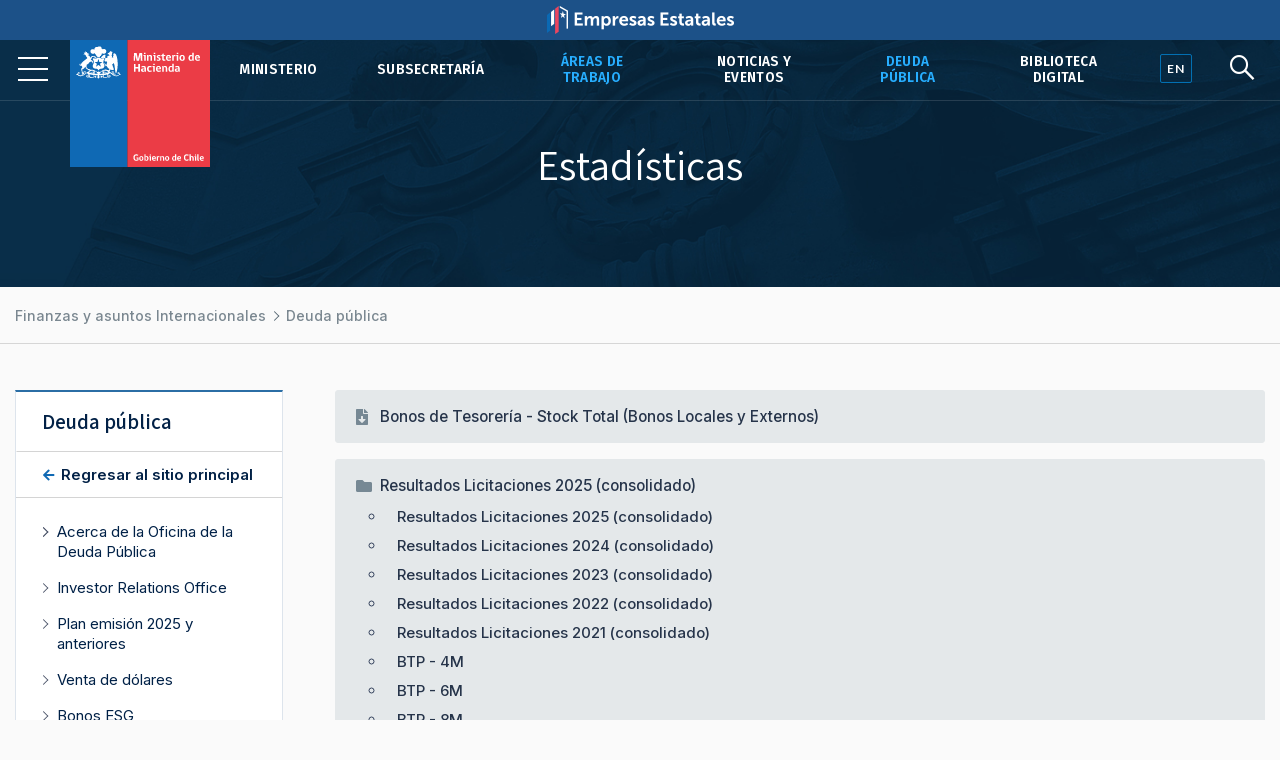

--- FILE ---
content_type: text/html; charset=UTF-8
request_url: https://hacienda.cl/areas-de-trabajo/finanzas-internacionales/oficina-de-la-deuda-publica/estadisticas
body_size: 5562
content:
<!DOCTYPE html>
<html lang="es">
    <head>
        <meta charset="UTF-8">
        <meta name="viewport" content="width=device-width, initial-scale=1, shrink-to-fit=no">
            
    
<meta name="twitter:card" content="summary_large_image">
<meta name="twitter:title" content="Estadísticas (10 contenidos)">
    <meta name="twitter:image" content="http://hacienda.cl/build/logo.png">
<meta name="twitter:description" content="
  ">

<meta property="og:url" content="http://hacienda.cl/areas-de-trabajo/finanzas-internacionales/oficina-de-la-deuda-publica/estadisticas">
<meta property="og:title" content="Estadísticas (10 contenidos)">
<meta property="og:description" content="
  ">
    <meta property="og:image" content="http://hacienda.cl/build/logo.png">
<meta property="og:type" content="article">
<meta property="og:locale" content="es_CL">
        <title>    Estadísticas
</title>
                        <link rel="stylesheet" href="/build/2.46bf534d.css"><link rel="stylesheet" href="/build/app.3f975589.css">
        
    <link href="https://fonts.googleapis.com/css2?family=Fira+Sans:ital,wght@0,400;0,500;0,600;1,400;1,500;1,600&family=Inter:wght@400;500;600&family=Lato:wght@400;700&family=Open+Sans:wght@400;600;700&family=Tinos:ital,wght@0,400;0,700;1,400;1,700&family=Assistant:wght@400;600;700&display=swap" rel="stylesheet">
    <link rel="stylesheet" href="https://unpkg.com/@coreui/icons/css/all.min.css">
    <link rel="stylesheet" href="https://use.fontawesome.com/releases/v5.8.1/css/all.css" integrity="sha384-50oBUHEmvpQ+1lW4y57PTFmhCaXp0ML5d60M1M7uH2+nqUivzIebhndOJK28anvf" crossorigin="anonymous">
    </head>
    <body>
                    
        <nav class="navbar navbar-expand-lg navbar-light fixed-top" id="barrabarrasDeNavegacionBarraPrincipal">
        <div class="header-container">
            <div class="header-inner">
                <div class="header-wrap">
                                                            <a class="navbar-brand" href="/">
                            <img src="/build/555fd583013ae0855c1e6215071e3145.svg" class="d-inline-block align-top" alt="Ministerio de Hacienda">
                        </a>
                                        <button class="navbar-toggler" type="button" data-toggle="collapse" data-target="#collapsablebarrasDeNavegacionBarraPrincipal" aria-controls="collapsablebarrasDeNavegacionBarraPrincipal" aria-expanded="false" aria-label="Toggle navigation">
                        <span class="navbar-toggler-icon"></span>
                    </button>
                    <div class="collapse navbar-collapse" id="collapsablebarrasDeNavegacionBarraPrincipal">
                                                    <ul class="navbar-nav ml-auto">
                                                                                                                                                                                            <li class="nav-item u-663705b81c6d5">
                                            <a class="nav-link" href="/ministerio">Ministerio</a>
                                        </li>
                                                                                                                                                            <li class="nav-item u-34dfbd64844f5">
                                            <a class="nav-link" href="/barras-de-navegacion/barra-principal/subsecretaria">Subsecretaría</a>
                                        </li>
                                                                                                                                                                                                                                                <li class="nav-item u-356049ce296e5 active">
                                            <a class="nav-link" href="/areas-de-trabajo">Áreas de trabajo</a>
                                        </li>
                                                                                                                                                            <li class="nav-item u-875429291c6d5">
                                            <a class="nav-link" href="/noticias-y-eventos">Noticias y eventos</a>
                                        </li>
                                                                                                                                                                                                                                                <li class="nav-item u-8e7da2a6a3ae5 active">
                                            <a class="nav-link" href="/areas-de-trabajo/finanzas-internacionales/oficina-de-la-deuda-publica">Deuda pública</a>
                                        </li>
                                                                                                                                                            <li class="nav-item u-4c98040553a36">
                                            <a class="nav-link" href="/barras-de-navegacion/barra-principal/biblioteca-digital">Biblioteca Digital</a>
                                        </li>
                                                                                                </ul>
                                            </div>
                                </div><!--header-wrap-->
            </div><!--header-inner-->
        </div><!--header-container-->
    </nav>

                <div class="menu-lupa">
        <div class="button_container" id="toggle">
            <span class="top"></span>
            <span class="middle"></span>
            <span class="bottom"></span>
        </div>
        <div class="idioma" id="idioma">
                            <a href="/english" lang="en"><span class="en">EN</span></a>
                    </div>
        <div class="lupa">
            <i id="search-btn" class="fab fa-sistrix"></i>
        </div>
    </div>
    <div id="search-overlay" class="block">
        <div class="centered">
            <div id="search-box">
                <i id="close-btn"></i>
                <form action="/buscar" id="search-form" method="get" target="_top">
                    <input id="search-text" name="q" placeholder="Escribe tu búsqueda..." type="text" autocomplete="off" />
                        <button class="presiona-enter" id="search-button" type="submit">
                            Presiona enter para buscar                        </button>
                </form>
            </div>
        </div>
    </div>


                <div class="overlay org menu-principal-interior" id="overlay"> 
        <div class="drilldown">
            <div class="drilldown-container">
                <ul class="drilldown-root">
                    <nav class="overlay-menu">
                                                    <li><a href="/ministerio">Ministerio <i class="fas fa-chevron-right"></i></a></li>
                                                    <li><a href="/barras-de-navegacion/barra-principal/subsecretaria">Subsecretaría <i class="fas fa-chevron-right"></i></a></li>
                                                    <li><a href="/areas-de-trabajo">Áreas de trabajo <i class="fas fa-chevron-right"></i></a></li>
                                                    <li><a href="/noticias-y-eventos">Noticias y eventos <i class="fas fa-chevron-right"></i></a></li>
                                                    <li><a href="/areas-de-trabajo/finanzas-internacionales/oficina-de-la-deuda-publica">Deuda pública <i class="fas fa-chevron-right"></i></a></li>
                                                    <li><a href="/barras-de-navegacion/barra-principal/biblioteca-digital">Biblioteca Digital <i class="fas fa-chevron-right"></i></a></li>
                                            </nav>
                </ul>
            </div>
        </div>

        <div class="nuestras-redes">
            <h3>Nuestras redes</h3>
            <ul class="redes">
                <li><a href="https://twitter.com/Min_Hacienda"><i class="fab fa-twitter"></i></a></li>
                <li><a href="https://www.youtube.com/channel/UCOTVMPXDu80MoshVgWtG6lg"><i class="fab fa-youtube"></i></a></li>
                <li><a href="https://www.instagram.com/ministeriodehacienda/"><i class="fab fa-instagram"></i></a></li>
                <li><a href="https://cl.linkedin.com/company/ministry-of-finance---chile"><i class="fab fa-linkedin"></i></a></li>
                <li><a href="https://www.flickr.com/photos/mhacienda/"><i class="fab fa-flickr"></i></a></li>
            </ul>
            <h3>Ingresa</h3>
            <a href="https://intranet.hacienda.cl/">Intranet del Ministerio <i class="fas fa-chevron-right"></i></a>
            <a href="https://hacienda.cl/english">English version <i class="fas fa-chevron-right"></i></a>
        </div>
    </div><!--menu-principal-interior-->


    
    <article class="container nodo clase-nodo contexto-3col" id="i-d6cba237a3ae5">
        <header>
                                                <h1 class="con-rp-imagen">Estadísticas</h1>
                    <section class="relacionadoPrincipal imagen estatico">
                        <img src="/build/e825e5e72098ab19213c8531fe822bcd.jpg">
                    </section>
                                    </header>

            <nav aria-label="breadcrumb">
        <ol class="breadcrumb">
            <li class="breadcrumb-item">
                <a href="/areas-de-trabajo/finanzas-internacionales">
                    Finanzas y asuntos Internacionales
                </a>
            </li>
                            <li class="breadcrumb-item">
                    <a href="/areas-de-trabajo/finanzas-internacionales/oficina-de-la-deuda-publica">
                        Deuda pública
                    </a>
                </li>
                    </ol>
    </nav>


                    <div class="row">
                                    <div class="col-lg order-lg-2">
                        <section class="header">
                                                                                                                                <div class="resumen">
  </div>
                                                                                    </section>
                        <section class="body">
                                                                                                
<section class="hijos listado">
            <ul>
                            <li class="documento">
                                            <h2>
                                                        <a href="/areas-de-trabajo/finanzas-internacionales/oficina-de-la-deuda-publica/estadisticas/bonos-de-tesoreria-stock-total-bonos-locales-y-externos">Bonos de Tesorería - Stock Total (Bonos Locales y Externos)</a>
                        </h2>
                                                                
                                                            </li>
                            <li class="nodo">
                                            <h2>
                                                        <a href="/areas-de-trabajo/finanzas-internacionales/oficina-de-la-deuda-publica/estadisticas/resultados-licitaciones-2025-consolidado-">Resultados Licitaciones 2025 (consolidado)</a>
                        </h2>
                                                                
                                                    <ul>
                                                                                                            <li>
                                            <a href="/areas-de-trabajo/finanzas-internacionales/oficina-de-la-deuda-publica/estadisticas/resultados-licitaciones-2024-consolidado-/resultados-licitaciones-2025-consolidado-">Resultados Licitaciones 2025 (consolidado)</a>
                                        </li>
                                                                                                                                                <li>
                                            <a href="/areas-de-trabajo/finanzas-internacionales/oficina-de-la-deuda-publica/estadisticas/resultados-historicos-licitacion-de-bonos/resultados-licitaciones-2024-consolidado-">Resultados Licitaciones 2024 (consolidado)</a>
                                        </li>
                                                                                                                                                <li>
                                            <a href="/areas-de-trabajo/finanzas-internacionales/oficina-de-la-deuda-publica/estadisticas/resultados-historicos-licitacion-de-bonos/resultados-licitaciones-2023-consolidado-">Resultados Licitaciones 2023 (consolidado)</a>
                                        </li>
                                                                                                                                                <li>
                                            <a href="/areas-de-trabajo/finanzas-internacionales/oficina-de-la-deuda-publica/estadisticas/resultados-historicos-licitacion-de-bonos/resultados-licitaciones-2022-consolidado-">Resultados Licitaciones 2022 (consolidado)</a>
                                        </li>
                                                                                                                                                <li>
                                            <a href="/areas-de-trabajo/finanzas-internacionales/oficina-de-la-deuda-publica/estadisticas/resultados-historicos-licitacion-de-bonos/resultados-licitaciones-2021-consolidado-">Resultados Licitaciones 2021 (consolidado)</a>
                                        </li>
                                                                                                                                                <li>
                                            <a href="/areas-de-trabajo/finanzas-internacionales/oficina-de-la-deuda-publica/estadisticas/resultados-historicos-licitacion-de-bonos/btp-4m">BTP - 4M</a>
                                        </li>
                                                                                                                                                <li>
                                            <a href="/areas-de-trabajo/finanzas-internacionales/oficina-de-la-deuda-publica/estadisticas/resultados-historicos-licitacion-de-bonos/btp-6m">BTP - 6M</a>
                                        </li>
                                                                                                                                                <li>
                                            <a href="/areas-de-trabajo/finanzas-internacionales/oficina-de-la-deuda-publica/estadisticas/resultados-historicos-licitacion-de-bonos/btp-8m">BTP - 8M</a>
                                        </li>
                                                                                                                                                <li>
                                            <a href="/areas-de-trabajo/finanzas-internacionales/oficina-de-la-deuda-publica/estadisticas/resultados-historicos-licitacion-de-bonos/btp-9m">BTP - 9M</a>
                                        </li>
                                                                                                </ul>
                                                            <div class="mas small">
                                    <a href="/areas-de-trabajo/finanzas-internacionales/oficina-de-la-deuda-publica/estadisticas/resultados-licitaciones-2025-consolidado-">
                                        Ver más                                        <i class="cil-arrow-right flecha-der"></i>
                                    </a>
                                </div>
                                                                                        </li>
                            <li class="documento">
                                            <h2>
                                                            <span class="small">30/09/25</span>
                                                        <a href="/areas-de-trabajo/finanzas-internacionales/oficina-de-la-deuda-publica/estadisticas/composicion-de-la-deuda-excel">Composición de la Deuda (excel)</a>
                        </h2>
                                                                
                                                            </li>
                            <li class="documento">
                                            <h2>
                                                            <span class="small">31/03/24</span>
                                                        <a href="/areas-de-trabajo/finanzas-internacionales/oficina-de-la-deuda-publica/estadisticas/evolucion-de-la-deuda-excel">Evolución de la Deuda (excel)</a>
                        </h2>
                                                                
                                                            </li>
                            <li class="nodo">
                                            <h2>
                                                        <a href="/areas-de-trabajo/finanzas-internacionales/oficina-de-la-deuda-publica/estadisticas/informe-de-estadisticas-de-la-deuda-publica">Informe de Estadísticas de la Deuda Pública</a>
                        </h2>
                                                                
                                                    <ul>
                                                                                                            <li>
                                            <a href="/areas-de-trabajo/finanzas-internacionales/oficina-de-la-deuda-publica/estadisticas/informe-de-estadisticas-de-la-deuda-publica/serie-historica">Serie Histórica</a>
                                        </li>
                                                                                                                                                <li>
                                            <a href="/areas-de-trabajo/finanzas-internacionales/oficina-de-la-deuda-publica/estadisticas/informe-de-estadisticas-de-la-deuda-publica/informe-de-estadisticas-de-la-deuda-publica-al-30-de-septiembre-de-2025">Informe de Estadísticas de la Deuda Pública al 30 de Septiembre de 2025</a>
                                        </li>
                                                                                                                                                <li>
                                            <a href="/areas-de-trabajo/finanzas-internacionales/oficina-de-la-deuda-publica/estadisticas/informe-de-estadisticas-de-la-deuda-publica/informe-de-estadisticas-de-la-deuda-publica-al-30-de-junio-de-2025">Informe de Estadísticas de la Deuda Pública al 30 de Junio de 2025</a>
                                        </li>
                                                                                                                                                <li>
                                            <a href="/areas-de-trabajo/finanzas-internacionales/oficina-de-la-deuda-publica/estadisticas/informe-de-estadisticas-de-la-deuda-publica/informe-de-estadisticas-de-la-deuda-publica-al-31-de-marzo-de-2025">Informe de Estadísticas de la Deuda Pública al 31 de Marzo de 2025</a>
                                        </li>
                                                                                                                                                <li>
                                            <a href="/areas-de-trabajo/finanzas-internacionales/oficina-de-la-deuda-publica/estadisticas/informe-de-estadisticas-de-la-deuda-publica/informe-de-estadisticas-de-la-deuda-publica-al-31-de-diciembre-de-2024">Informe de Estadísticas de la Deuda Pública al 31 de Diciembre de 2024</a>
                                        </li>
                                                                                                                                                <li>
                                            <a href="/areas-de-trabajo/finanzas-internacionales/oficina-de-la-deuda-publica/estadisticas/informe-de-estadisticas-de-la-deuda-publica/informe-de-estadisticas-de-la-deuda-publica-al-30-de-septiembre-de-2024">Informe de Estadísticas de la Deuda Pública al 30 de Septiembre de 2024</a>
                                        </li>
                                                                                                                                                <li>
                                            <a href="/areas-de-trabajo/finanzas-internacionales/oficina-de-la-deuda-publica/estadisticas/informe-de-estadisticas-de-la-deuda-publica/informe-de-estadisticas-de-la-deuda-publica-al-30-de-junio-de-2024">Informe de Estadísticas de la Deuda Pública al 30 de Junio de 2024</a>
                                        </li>
                                                                                                                                                <li>
                                            <a href="/areas-de-trabajo/finanzas-internacionales/oficina-de-la-deuda-publica/estadisticas/informe-de-estadisticas-de-la-deuda-publica/informe-de-estadisticas-de-la-deuda-publica-al-31-de-marzo-de-2024">Informe de Estadísticas de la Deuda Pública al 31 de Marzo de 2024</a>
                                        </li>
                                                                                                                                                <li>
                                            <a href="/areas-de-trabajo/finanzas-internacionales/oficina-de-la-deuda-publica/estadisticas/informe-de-estadisticas-de-la-deuda-publica/informe-de-estadisticas-de-la-deuda-publica-al-31-de-diciembre-de-2023">Informe de Estadísticas de la Deuda Pública al 31 de Diciembre de 2023</a>
                                        </li>
                                                                                                </ul>
                                                            <div class="mas small">
                                    <a href="/areas-de-trabajo/finanzas-internacionales/oficina-de-la-deuda-publica/estadisticas/informe-de-estadisticas-de-la-deuda-publica">
                                        Ver más                                        <i class="cil-arrow-right flecha-der"></i>
                                    </a>
                                </div>
                                                                                        </li>
                            <li class="articulo">
                                            <h2>
                                                            <span class="small">31/12/23</span>
                                                        <a href="/areas-de-trabajo/finanzas-internacionales/oficina-de-la-deuda-publica/estadisticas/caracteristicas-financieras-bonos-locales">Características Financieras - Bonos Locales</a>
                        </h2>
                                                                
                                                            </li>
                            <li class="articulo">
                                            <h2>
                                                            <span class="small">31/01/24</span>
                                                        <a href="/areas-de-trabajo/finanzas-internacionales/oficina-de-la-deuda-publica/estadisticas/caracteristicas-financieras-bonos-externos">Características Financieras - Bonos Externos</a>
                        </h2>
                                                                
                                                            </li>
                            <li class="articulo">
                                            <h2>
                                                        <a href="/areas-de-trabajo/finanzas-internacionales/oficina-de-la-deuda-publica/estadisticas/ratings-historicos">Ratings Históricos</a>
                        </h2>
                                                                
                                                            </li>
                    </ul>
    </section>


                                                                                    </section>
                    </div>
                
                                                    
                                    <div class="col-lg-3 order-lg-1">
                        <aside class="i-8e7da2a6a3ae5">
    <nav>
        <h2>
            <span class="d-lg-none">Más en </span>
            <a href="/areas-de-trabajo/finanzas-internacionales/oficina-de-la-deuda-publica">
                Deuda pública
            </a>
                            <div class="small retornar">
                    <a href="/areas-de-trabajo/finanzas-internacionales">
                        Regresar al sitio principal                    </a>
                </div>
                    </h2>
        <ul>
                                                <li class="i-451be009e4be5">
                        <a href="/areas-de-trabajo/finanzas-internacionales/oficina-de-la-deuda-publica/863064"></a>
                    </li>
                                                                <li class="i-de5778f6a3ae5">
                        <a href="/areas-de-trabajo/finanzas-internacionales/oficina-de-la-deuda-publica/acerca-de-la-oficina-de-la-deuda-publica">Acerca de la Oficina de la Deuda Pública</a>
                    </li>
                                                                <li class="i-11e3f1bead4f5">
                        <a href="/areas-de-trabajo/finanzas-internacionales/oficina-de-la-deuda-publica/investor-relations-office">Investor Relations Office</a>
                    </li>
                                                                <li class="i-99f709f6a3ae5">
                        <a href="/areas-de-trabajo/finanzas-internacionales/oficina-de-la-deuda-publica/plan-emision">Plan emisión 2025 y anteriores</a>
                    </li>
                                                                <li class="i-dce999f6a3ae5">
                        <a href="/areas-de-trabajo/finanzas-internacionales/oficina-de-la-deuda-publica/venta-de-dolares">Venta de dólares</a>
                    </li>
                                                                <li class="i-dffe00961b026">
                        <a href="/areas-de-trabajo/finanzas-internacionales/oficina-de-la-deuda-publica/bonos-esg">Bonos ESG</a>
                    </li>
                                                                <li class="i-b1bbb017a3ae5">
                        <a href="/areas-de-trabajo/finanzas-internacionales/oficina-de-la-deuda-publica/colocaciones-bcch-soma">Colocaciones  BCCh (SOMA)</a>
                    </li>
                                                                <li class="i-45d88417a3ae5">
                        <a href="/areas-de-trabajo/finanzas-internacionales/oficina-de-la-deuda-publica/colocaciones-via-book-building">Colocaciones vía book-building</a>
                    </li>
                                                                <li class="active i-d6cba237a3ae5">
                        <a href="/areas-de-trabajo/finanzas-internacionales/oficina-de-la-deuda-publica/estadisticas">Estadísticas</a>
                                            </li>
                                                                <li class="i-56da3477a3ae5">
                        <a href="/areas-de-trabajo/finanzas-internacionales/oficina-de-la-deuda-publica/presentaciones">Presentaciones</a>
                    </li>
                                                                <li class="i-753a1877a3ae5">
                        <a href="/areas-de-trabajo/finanzas-internacionales/oficina-de-la-deuda-publica/documentos-legales">Documentos legales</a>
                    </li>
                                                                <li class="i-0c4455c8a3ae5">
                        <a href="/areas-de-trabajo/finanzas-internacionales/oficina-de-la-deuda-publica/noticias">Noticias</a>
                    </li>
                                                                <li class="i-83053609a3ae5">
                        <a href="/areas-de-trabajo/finanzas-internacionales/oficina-de-la-deuda-publica/sitios-de-interes">Sitios de interés</a>
                    </li>
                                                                <li class="i-fb06cc09a3ae5">
                        <a href="/areas-de-trabajo/finanzas-internacionales/oficina-de-la-deuda-publica/preguntas-frecuentes">Preguntas frecuentes</a>
                    </li>
                                    </ul>
    </nav>
</aside>


                    </div>
                
            </div>                <div class="row">
    <div class="col">
        <div class="herramientas">
            <h3>Comparte</h3>
            <ul class="comparte">
                <li class="sh-twitter"><a href="#"><i class="fab fa-twitter"></i></a></li>
                <li class="sh-facebook"><a href="#"><i class="fab fa-facebook-f"></i></a></li>
                <li><a href="#"><i class="fas fa-link"></i></a></li>
                <li><a href="#"><i class="fas fa-envelope"></i></a></li>
            </ul>
        
            <h3>Tamaño de letra</h3>
            <ul class="tamano-letra">
                <li><a href="#"><i class="fas letra-b fa-font"></i></a></li>
                <li><a href="#"><i class="fas letra-s fa-font"></i></a></li>
            </ul>
        
            <div class="version-impresa">
                <p><a href="#">pdf / versión impresa <i class="fas fa-arrow-down"></i></a></p>
            </div>
        </div>
    </div>
</div>
    </article>
    
    <div class="fondo-gris">
        <h1 class="sr-only">Otros accesos</h1>
        <div class="row banners-miscelaneos container-inner outer">
                                        <div class="col-sm-6 col-md-4 col-lg-3">
                    <div class="card">
                                                    <img src="https://cms.hacienda.cl/hacienda/assets/enlace/0bd2506ee9ad5/1571522586" class="card-img" aria-hidden="true">
                                                <div class="card-img-overlay">
                            <a href="https://www.portaltransparencia.cl/PortalPdT/pdtta?codOrganismo=AE001" class="stretched-link">
                                                                    <p><strong>Transparencia Activa</strong><br />
Ley de Transparencia</p>
                                                            </a>
                        </div>
                    </div>
                </div>
                            <div class="col-sm-6 col-md-4 col-lg-3">
                    <div class="card">
                                                    <img src="https://cms.hacienda.cl/hacienda/assets/enlace/0bd2506ee9ad5/1571522586" class="card-img" aria-hidden="true">
                                                <div class="card-img-overlay">
                            <a href="http://www.hacienda.cl/transparencia" class="stretched-link">
                                                                    <p><strong>Gobierno Transparente</strong><br>
Hist&oacute;rico</p>
                                                            </a>
                        </div>
                    </div>
                </div>
                            <div class="col-sm-6 col-md-4 col-lg-3">
                    <div class="card">
                                                    <img src="https://cms.hacienda.cl/hacienda/assets/enlace/0bd2506ee9ad5/1571522586" class="card-img" aria-hidden="true">
                                                <div class="card-img-overlay">
                            <a href="https://www.hacienda.cl/documentos/codigo-de-etica-y-sistema-de/consulta-sistema-de-integridad" class="stretched-link">
                                                                    <p><strong>C&oacute;digo</strong> de &Eacute;tica</p>
                                                            </a>
                        </div>
                    </div>
                </div>
                            <div class="col-sm-6 col-md-4 col-lg-3">
                    <div class="card">
                                                    <img src="https://cms.hacienda.cl/hacienda/assets/enlace/0bd2506ee9ad5/1571522586" class="card-img" aria-hidden="true">
                                                <div class="card-img-overlay">
                            <a href="https://www.leylobby.gob.cl/admin/auth/prelogin?redirect_int=https://www.leylobby.gob.cl/solicitud/audiencia/145" class="stretched-link">
                                                                    <p><strong>Solicitud de Audiencia</strong><br />
Ley del Lobby</p>
                                                            </a>
                        </div>
                    </div>
                </div>
                            <div class="col-sm-6 col-md-4 col-lg-3">
                    <div class="card">
                                                    <img src="https://cms.hacienda.cl/hacienda/assets/enlace/0bd2506ee9ad5/1571522586" class="card-img" aria-hidden="true">
                                                <div class="card-img-overlay">
                            <a href="https://www.portaltransparencia.cl/PortalPdT/directorio-de-organismos-regulados/?org=AE001" class="stretched-link">
                                                                    <p><strong>Solicitud de Informaci&oacute;n</strong><br>
Ley de Transparencia</p>
                                                            </a>
                        </div>
                    </div>
                </div>
                            <div class="col-sm-6 col-md-4 col-lg-3">
                    <div class="card">
                                                    <img src="https://cms.hacienda.cl/hacienda/assets/enlace/0bd2506ee9ad5/1571522586" class="card-img" aria-hidden="true">
                                                <div class="card-img-overlay">
                            <a href="https://www.chileatiende.gob.cl/" class="stretched-link">
                                                                    <p><strong>Chile</strong> Atiende</p>
                                                            </a>
                        </div>
                    </div>
                </div>
                            <div class="col-sm-6 col-md-4 col-lg-3">
                    <div class="card">
                                                    <img src="https://cms.hacienda.cl/hacienda/assets/enlace/0bd2506ee9ad5/1571522586" class="card-img" aria-hidden="true">
                                                <div class="card-img-overlay">
                            <a href="https://participacionciudadana.hacienda.cl/" class="stretched-link">
                                                                    <p><strong>Participaci&oacute;n</strong> Ciudadana</p>
                                                            </a>
                        </div>
                    </div>
                </div>
                            <div class="col-sm-6 col-md-4 col-lg-3">
                    <div class="card">
                                                    <img src="https://cms.hacienda.cl/hacienda/assets/enlace/0bd2506ee9ad5/1571522586" class="card-img" aria-hidden="true">
                                                <div class="card-img-overlay">
                            <a href="https://consultores.hacienda.cl" class="stretched-link">
                                                                    <p><strong>Acceso</strong> Consultores</p>
                                                            </a>
                        </div>
                    </div>
                </div>
                    </div>
    </div>

<div class="pie">
    <div class="container-inner">
        <div class="row pie-flex">
            <div class="mh">
                <img src="/build/534f8d3190101b1712ac0aa5c9fccf49.svg">
                Ministerio de </br>Hacienda            </div>
            <div class="pie-col-1">
                <ul>
                    <li class="pie-titulo">Dónde trabajamos</li>
                    <li>Teatinos 120, Santiago de Chile</li>
                    <li class="pie-titulo-dos">Llámanos</li>
                    <li class="numero">+56 2 2828 2000</li>
                </ul>
            </div>
            <div class="pie-col-2">
                <ul>
                    <li class="pie-titulo">Ingresa</li>
                    <li><a href="https://intranet.hacienda.cl/">Nuestra intranet</a></li>
                    <li class="pie-titulo-dos">Consultas web</li>
                    <li><a href="/consultas-web/contacto-hacienda">Contacto Hacienda</a></li>
                </ul>
            </div>
            <div class="pie-col-3">
                <ul>
                    <li class="pie-titulo">Información</li>
                    <li><a href="/informacion-de-apoyo/politica-de-privacidad">Políticas de Privacidad</a></li>
                    <li><a href="https://creativecommons.org/licenses/by/3.0/cl/">Condiciones de Uso</a></li>
                </ul>
            </div>
            <div class="pie-col-4">
                <ul>
                    <li class="pie-titulo">Redes Sociales</li>
                    <li><a href="https://twitter.com/Min_Hacienda"><i class="fab fa-twitter"></i>Twitter</a></li>
                    <li><a href="https://www.youtube.com/c/MinisteriodeHaciendaChile"><i class="fab fa-youtube"></i>Youtube</a></li>
                    <li><a href="https://www.instagram.com/ministeriodehacienda/"><i class="fab fa-instagram"></i>Instagram</a></li>
                    <li><a href="https://cl.linkedin.com/company/ministry-of-finance---chile"><i class="fab fa-linkedin"></i>LinkedIn</a></i>
                    <li><a href="https://www.flickr.com/photos/mhacienda/"><i class="fab fa-flickr"></i>Flickr</a></li>
                </ul>
            </div>
        </div>
        <hr>
        <div class="copy-version">
            <p>&copy; 2020 Ministerio de Hacienda</p>
                            <p><a href="/english" lang="en">English version</a></p>
                     </div>
    </div>
</div>

                        <script src="/build/runtime.d94b3b43.js"></script><script src="/build/0.cf60d32b.js"></script><script src="/build/2.2453ba81.js"></script><script src="/build/app.255b662e.js"></script>
        
    <!--Banner header Empresas Estatales-->
    <div class="banner-header">
        <a href="https://empresasestatales.cl/" class="empresasEstatales"><img src="/build/5445900d87ab0d1fecacc06c7a81b5c4.png" alt="" class="Empresas Estatales"></a>
    </div>

	<div class="modal" id="popup" tabindex="-1" role="dialog">
		<div class="modal-dialog" role="document">
			<div class="modal-content" style="background-color: transparent;">
				<div class="modal-body p-0">
                    <a href="https://participacionciudadana.hacienda.cl/consultas-ciudadanas/cuenta-publica-2025">
                        <img src="/build/3265f30355405b4054082e6d26c2faef.jpg" class="img-fluid w-100" alt="" style="border-radius: 16px;"/>
                    </a>
				</div>
			</div>
		</div>
	</div>

    <!-- Global site tag (gtag.js) - Google Analytics -->
    <script async src="https://www.googletagmanager.com/gtag/js?id=UA-139141387-4"></script>
    <script>
        window.dataLayer = window.dataLayer || [];
        function gtag(){dataLayer.push(arguments);}
        gtag('js', new Date());

        gtag('config', 'UA-139141387-4');
    </script>

    </body>
</html>
